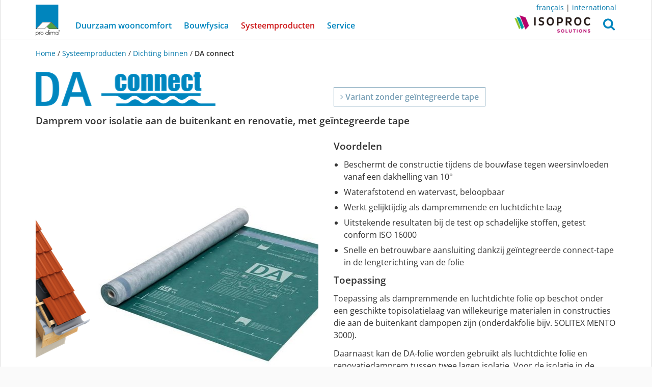

--- FILE ---
content_type: text/html; charset=utf-8
request_url: https://be-nl.proclima.com/producten/dichting-binnen/da-connect/technische-gegevens
body_size: 10595
content:



<!DOCTYPE html>
<html lang="nl">
<head>
    <meta http-equiv="Content-Type" content="text/html; charset=utf-8"/>
    <title>DA connect | pro clima België</title>

    <meta http-equiv="X-UA-Compatible" content="IE=edge">
    <meta name="viewport" content="width=device-width, initial-scale=1.0, user-scalable=no">
    <!-- rendered 2026-01-17T12:17:09.448998 -->

    <script type="text/javascript">
        if (window.location.hostname.startsWith('consult')) {
            var meta = document.createElement('meta');
            meta.name = 'robots';
            meta.content = 'noindex';
            document.head.appendChild(meta);

            var linkCSS = document.createElement('link');
            linkCSS.rel = 'stylesheet';
            linkCSS.href = '/media/static/trade_fair/trade_fair.css';
            document.head.appendChild(linkCSS);

            var linkManifest = document.createElement('link');
            linkManifest.rel = 'manifest';
            linkManifest.href = '/media/static/trade_fair/manifest-nl.json';
            document.head.appendChild(linkManifest);

            var script = document.createElement('script');
            script.type = 'module';
            script.src = '/media/static/trade_fair/consult.js';
            document.head.appendChild(script);
        }
    </script>

    

    
    
    <link rel="preload" href="/media/static/proclima/fonts/open-sans-v40-latin-regular.woff2" as="font" type="font/woff2" crossorigin>
    <link rel="preload" href="/media/static/proclima/fonts/open-sans-v40-latin-600.woff2" as="font" type="font/woff2" crossorigin>
    <link rel="preload" href="/media/static/proclima/fonts/fontawesome-webfont.woff2?v=4.7.0" as="font" type="font/woff2" crossorigin>

    <link rel="stylesheet" href="/media/static/proclima/css/styles.css?2075d965" type="text/css" />


    
    

    <script src="/media/static/ResponsiveMultiLevelMenu/js/modernizr.custom.js"></script>

    


<link rel="icon" href="/media/static/favicon/favicon-16.png" sizes="16x16" type="image/png">
<link rel="icon" href="/media/static/favicon/favicon-32.png" sizes="32x32" type="image/png">
<link rel="icon" href="/media/static/favicon/favicon-48.png" sizes="48x48" type="image/png">


<link rel="icon" href="/media/static/favicon/icon-192-w.png" sizes="192x192" type="image/png">
<link rel="icon" href="/media/static/favicon/icon-512-w.png" sizes="512x512" type="image/png">


<link rel="apple-touch-icon" href="/media/static/favicon/apple-icon-w.png">

<meta name="theme-color" content="#0085be">


    


<meta property="og:title" content="DA connect - pro clima België" />
<meta name="twitter:title" content="DA connect - pro clima België" />


<meta property="og:type" content="website" />
<meta property="og:url" content="https://be-nl.proclima.com/producten/dichting-binnen/da-connect" />
<meta property="og:site_name" content="pro clima België" />
<meta property="og:locale" content="nl_BE" />



    <meta property="og:image" content="https://be-nl.proclima.com/media/product_images/14605.jpg.1200x630_q95_autocrop_background-white_upscale_zoom--10.jpg"/>
    <meta name="twitter:image" content="https://be-nl.proclima.com/media/product_images/14605.jpg.1200x630_q95_autocrop_background-white_upscale_zoom--10.jpg" />




    <meta name="description" content="Damprem voor isolatie aan de buitenkant en renovatie, met geïntegreerde tape" />
    <meta property="og:description" content="Damprem voor isolatie aan de buitenkant en renovatie, met geïntegreerde tape" />
    <meta name="twitter:description" content="Damprem voor isolatie aan de buitenkant en renovatie, met geïntegreerde tape" />



<meta name="twitter:card" content="summary_large_image" />



    <meta name="twitter:creator" content="@proclima" />
    <meta name="twitter:site" content="@proclima" />





</head>

<body class="nl-be  dichtung-innen
    
        partner-navbar partner-navbar-isoproc" data-back-button-text="terug">

<div id="page" class="">
    
        <div id="top"></div>
        <div id="back_to_top">
            <a href="#top" class="btn btn-lg btn-primary smooth-scroll">
                <i class="fa fa-arrow-up"></i>
            </a>
        </div>
    

    
        <nav id="main_menu" class="navbar navbar-fixed-top">

            <div class="container">
                <div class="top_right_menu">
                    <p><a href="http://be-fr.proclima.com">français</a> | <a href="http://proclima.com">international</a></p>

                </div>
            </div>

            <div class="container">
                



<div class="navbar-header">

    <div id="dl-menu" class="dl-menuwrapper">
        <button class="dl-trigger">
            <svg
   xmlns:dc="http://purl.org/dc/elements/1.1/"
   xmlns:cc="http://creativecommons.org/ns#"
   xmlns:rdf="http://www.w3.org/1999/02/22-rdf-syntax-ns#"
   xmlns:svg="http://www.w3.org/2000/svg"
   xmlns="http://www.w3.org/2000/svg"
   version="1.1"
   viewBox="0 0 34 30"
   height="30"
   width="34"
   data-name="Ebene 1"
   id="Ebene_1">
  <metadata
     id="metadata19">
    <rdf:RDF>
      <cc:Work
         rdf:about="">
        <dc:format>image/svg+xml</dc:format>
        <dc:type
           rdf:resource="http://purl.org/dc/dcmitype/StillImage" />
        <dc:title></dc:title>
      </cc:Work>
    </rdf:RDF>
  </metadata>
  <defs
     id="defs4">
    <style
       id="style2">
      .cls-1 {
        fill: #0085be;
      }
    </style>
  </defs>
  <g
     transform="matrix(0.1822537,0,0,0.18261712,0.00119467,-0.00237311)"
     data-name="Gruppe 46"
     id="Gruppe_46">
    <g
       data-name="Linie 3"
       id="Linie_3">
      <path
         style="fill:#0085be"
         id="path6"
         d="m 171.24489,30.64113 h -155.925 a 15.31407,15.31407 0 1 1 0,-30.62813 h 155.925 a 15.31407,15.31407 0 0 1 0,30.62813 z"
         class="cls-1" />
    </g>
    <g
       data-name="Linie 4"
       id="Linie_4">
      <path
         style="fill:#0085be"
         id="path9"
         d="m 171.24489,97.46613 h -155.925 a 15.31407,15.31407 0 1 1 0,-30.62813 h 155.925 a 15.31407,15.31407 0 0 1 0,30.62813 z"
         class="cls-1" />
    </g>
    <g
       data-name="Linie 5"
       id="Linie_5">
      <path
         style="fill:#0085be"
         id="path12"
         d="m 171.24489,164.29113 h -155.925 a 15.31407,15.31407 0 1 1 0,-30.62813 h 155.925 a 15.31407,15.31407 0 0 1 0,30.62813 z"
         class="cls-1" />
    </g>
  </g>
</svg>

            <span class="sr-only">Open Menu</span>
        </button>
        




<ul class="dl-menu">
    
        
            <li class="menu-item">
                <a href="#">
                    Duurzaam wooncomfort
                </a>
                <ul class="dl-submenu">
        

                <li class="menu-item">
                    <a href="/duurzaam-wooncomfort">Duurzaam wooncomfort</a>
                </li>
        
    
        

                <li class="menu-item">
                    <a href="/duurzaam-wooncomfort/gezondere_gebouw">Gezondere gebouw</a>
                </li>
        
    
        

                <li class="menu-item">
                    <a href="/duurzaam-wooncomfort/goede_binnenlucht">Goede binnenlucht</a>
                </li>
        
    
        

                <li class="menu-item">
                    <a href="/duurzaam-wooncomfort/comfortabel_binnenklimaat">Comfortabel binnenklimaat</a>
                </li>
        
    
        

                <li class="menu-item">
                    <a href="/duurzaam-wooncomfort/zuinig_energieverbruik">Zuinig energieverbruik</a>
                </li>
        
    
        

                <li class="menu-item">
                    <a href="/duurzaam-wooncomfort/referentieprojecten">Referentieprojecten</a>
                </li>
        
        
                </ul>
        
        
    
        
            <li class="menu-item">
                <a href="#">
                    Bouwfysica
                </a>
                <ul class="dl-submenu">
        

                <li class="menu-item">
                    <a href="/bouwfysica">Bouwfysica</a>
                </li>
        
    
        
            <li class="menu-item">
                <a href="#">
                    Waarom luchtdicht?
                </a>
                <ul class="dl-submenu">
        

                <li class="menu-item">
                    <a href="/bouwfysica/waarom_luchtdicht">Waarom luchtdicht?</a>
                </li>
        
    
        
            <li class="menu-item">
                <a href="#">
                    Intelligente luchtdichting
                </a>
                <ul class="dl-submenu">
        

                <li class="menu-item">
                    <a href="/bouwfysica/waarom_luchtdicht/intelligente_luchtdichting">Intelligente luchtdichting</a>
                </li>
        
    
        
            <li class="menu-item">
                <a href="#">
                    Geteste duurzaamheid
                </a>
                <ul class="dl-submenu">
        

                <li class="menu-item">
                    <a href="/bouwfysica/waarom_luchtdicht/intelligente_luchtdichting/geteste_duurzaamheid">Geteste duurzaamheid</a>
                </li>
        
    
        

                <li class="menu-item">
                    <a href="/bouwfysica/waarom_luchtdicht/intelligente_luchtdichting/geteste_duurzaamheid/geteste_verouderingsbestendigheid">Geteste verouderingsbestendigheid</a>
                </li>
        
        
                </ul>
        
                </ul>
        
                </ul>
        
        
    
        
            <li class="menu-item">
                <a href="#">
                    Waarom winddicht?
                </a>
                <ul class="dl-submenu">
        

                <li class="menu-item">
                    <a href="/bouwfysica/waarom_winddicht">Waarom winddicht?</a>
                </li>
        
    
        

                <li class="menu-item">
                    <a href="/bouwfysica/waarom_winddicht/actief_vochttransport">Winddichte folie met actief vochttransport</a>
                </li>
        
        
                </ul>
        
        
    
        

                <li class="menu-item">
                    <a href="/bouwfysica/bouwschade_voorkomen">Bouwschade voorkomen</a>
                </li>
        
    
        

                <li class="menu-item">
                    <a href="/bouwfysica/ontwerp_luchtdicht_bouwen">Ontwerp voor luchtdicht bouwen</a>
                </li>
        
    
        

                <li class="menu-item">
                    <a href="/bouwfysica/winterbouwplaats">Winterbouwplaats</a>
                </li>
        
    
        

                <li class="menu-item">
                    <a href="/bouwfysica/passiefhuis">Passiefhuis</a>
                </li>
        
    
        

                <li class="menu-item">
                    <a href="/bouwfysica/verbindingen">Hoe werkt een lijmlaag</a>
                </li>
        
    
        

                <li class="menu-item">
                    <a href="/bouwfysica/tijdelijke-gebouwbescherming">Tijdelijke gebouwbescherming</a>
                </li>
        
        
                </ul>
        
        
    
        

                <li class="menu-item">
                    <a href="/producten">Systeemproducten</a>
                </li>
        
    
        
            <li class="menu-item">
                <a href="#">
                    Service
                </a>
                <ul class="dl-submenu">
        

                <li class="menu-item">
                    <a href="/service">Service</a>
                </li>
        
    
        

                <li class="menu-item">
                    <a href="/service/contact">Contact</a>
                </li>
        
    
        

                <li class="menu-item">
                    <a href="/service/bestelservice">Bestelservice</a>
                </li>
        
    
        

                <li class="menu-item">
                    <a href="/service/technische-ondersteuning">Technische ondersteuning</a>
                </li>
        
    
        
            <li class="menu-item">
                <a href="#">
                    Downloads
                </a>
                <ul class="dl-submenu">
        

                <li class="menu-item">
                    <a href="/service/downloads">Downloads</a>
                </li>
        
    
        

                <li class="menu-item">
                    <a href="/service/downloads/epd">EPD</a>
                </li>
        
        
                </ul>
        
        
    
        
            <li class="menu-item">
                <a href="#">
                    Database met CAD-tekeningen
                </a>
                <ul class="dl-submenu">
        

                <li class="menu-item">
                    <a href="/service/cad-tekeningen">Database met CAD-tekeningen</a>
                </li>
        
    
        

                <li class="menu-item">
                    <a href="/service/cad-tekeningen/massieve-houtbouw">Massieve houtbouw</a>
                </li>
        
    
        

                <li class="menu-item">
                    <a href="/service/cad-tekeningen/aanwijzingen-tekeningen">Aanwijzingen voor het gebruik van de CAD-tekeningen van pro clima</a>
                </li>
        
        
                </ul>
        
        
    
        

                <li class="menu-item">
                    <a href="/service/seminars">Seminars</a>
                </li>
        
    
        

                <li class="menu-item">
                    <a href="/service/over-ons">Over ons</a>
                </li>
        
        
                </ul>
        
        
    
</ul>


    </div>

    <a class="navbar-logo" href="/">
        <div class="proclima-logo"></div>
    </a>

    <button type="button" class="search-btn" id="search_btn" role="button"
            onclick="$('#search_collapse').addClass('in'); $('#search_collapse').find('input').focus();"
            aria-expanded="false" aria-haspopup="true">
        <i class="fa fa-search"></i>
    </button>

    <div class="search-collapse" id="search_collapse">
        <div class="search-overlay" onclick="$('#search_collapse').removeClass('in');"></div>
        <form action="/zoekopdracht" method="get" class="search-form" role="search">

            <div class="input-group">
                <input type="text" name="q" class="form-control" placeholder=""/>
                <span class="input-group-btn">
                    <button type="submit" class="btn btn-primary">
                        Zoeken
                    </button>
                </span>
            </div>

        </form>
    </div>

    
        <a class="partner-logo partner-logo-menu partner-logo-isoproc" href="https://www.isoproc.be/">
            <img src="/media/static/proclima/images/isoproc.png" alt="isoproc Logo"/>
        </a>
    

</div>

<div class="collapse navbar-collapse" id="main_menu-collapse">

    

<ul class="nav navbar-nav">
    
        
            <li class="dropdown ">
                <a href="/duurzaam-wooncomfort" class="dropdown-toggle" data-toggle="dropdown" role="button" aria-haspopup="true" aria-expanded="false">
                    Duurzaam wooncomfort

                </a>
                <ul class="dropdown-menu">
                    <li class="">
                        <a href="/duurzaam-wooncomfort">
                            Duurzaam wooncomfort <i class="fa fa-angle-right"></i>
                            
                        </a>
                    </li>
                    
                        <li class="">
                            <a href="/duurzaam-wooncomfort/gezondere_gebouw">
                                Gezondere gebouw
                                
                            </a>
                        </li>
                    
                        <li class="">
                            <a href="/duurzaam-wooncomfort/goede_binnenlucht">
                                Goede binnenlucht
                                
                            </a>
                        </li>
                    
                        <li class="">
                            <a href="/duurzaam-wooncomfort/comfortabel_binnenklimaat">
                                Comfortabel binnenklimaat
                                
                            </a>
                        </li>
                    
                        <li class="">
                            <a href="/duurzaam-wooncomfort/zuinig_energieverbruik">
                                Zuinig energieverbruik
                                
                            </a>
                        </li>
                    
                        <li class="">
                            <a href="/duurzaam-wooncomfort/referentieprojecten">
                                Referentieprojecten
                                
                            </a>
                        </li>
                    
                </ul>

            </li>
        
    
        
            <li class="dropdown ">
                <a href="/bouwfysica" class="dropdown-toggle" data-toggle="dropdown" role="button" aria-haspopup="true" aria-expanded="false">
                    Bouwfysica

                </a>
                <ul class="dropdown-menu">
                    <li class="">
                        <a href="/bouwfysica">
                            Bouwfysica <i class="fa fa-angle-right"></i>
                            
                        </a>
                    </li>
                    
                        <li class="">
                            <a href="/bouwfysica/waarom_luchtdicht">
                                Waarom luchtdicht?
                                
                            </a>
                        </li>
                    
                        <li class="">
                            <a href="/bouwfysica/waarom_winddicht">
                                Waarom winddicht?
                                
                            </a>
                        </li>
                    
                        <li class="">
                            <a href="/bouwfysica/bouwschade_voorkomen">
                                Bouwschade voorkomen
                                
                            </a>
                        </li>
                    
                        <li class="">
                            <a href="/bouwfysica/ontwerp_luchtdicht_bouwen">
                                Ontwerp voor luchtdicht bouwen
                                
                            </a>
                        </li>
                    
                        <li class="">
                            <a href="/bouwfysica/winterbouwplaats">
                                Winterbouwplaats
                                
                            </a>
                        </li>
                    
                        <li class="">
                            <a href="/bouwfysica/passiefhuis">
                                Passiefhuis
                                
                            </a>
                        </li>
                    
                        <li class="">
                            <a href="/bouwfysica/verbindingen">
                                Hoe werkt een lijmlaag
                                
                            </a>
                        </li>
                    
                        <li class="">
                            <a href="/bouwfysica/tijdelijke-gebouwbescherming">
                                Tijdelijke gebouwbescherming
                                
                            </a>
                        </li>
                    
                </ul>

            </li>
        
    
        
            <li class="active">
                <a href="/producten">
                    Systeemproducten <span class="sr-only">(current)</span>
                </a>
            </li>
        
    
        
            <li class="dropdown ">
                <a href="/service" class="dropdown-toggle" data-toggle="dropdown" role="button" aria-haspopup="true" aria-expanded="false">
                    Service

                </a>
                <ul class="dropdown-menu">
                    <li class="">
                        <a href="/service">
                            Service <i class="fa fa-angle-right"></i>
                            
                        </a>
                    </li>
                    
                        <li class="">
                            <a href="/service/contact">
                                Contact
                                
                            </a>
                        </li>
                    
                        <li class="">
                            <a href="/service/bestelservice">
                                Bestelservice
                                
                            </a>
                        </li>
                    
                        <li class="">
                            <a href="/service/technische-ondersteuning">
                                Technische ondersteuning
                                
                            </a>
                        </li>
                    
                        <li class="">
                            <a href="/service/downloads">
                                Downloads
                                
                            </a>
                        </li>
                    
                        <li class="">
                            <a href="/service/cad-tekeningen">
                                Database met CAD-tekeningen
                                
                            </a>
                        </li>
                    
                        <li class="">
                            <a href="/service/seminars">
                                Seminars
                                
                            </a>
                        </li>
                    
                        <li class="">
                            <a href="/service/over-ons">
                                Over ons
                                
                            </a>
                        </li>
                    
                </ul>

            </li>
        
    
</ul>


</div>

            </div>

        </nav>

    

    <main id="main">
        
            
                <div class="container">

                    
                        <div class="breadcrumb">

    <a href='/'>
        
            Home
        
    </a> /

    
        
            <a href="/producten" class="nowrap-xs">Systeemproducten</a> /
        
    
        
            <a href="/producten/dichting-binnen" class="nowrap-xs">Dichting binnen</a> /
        
    
        
            <span class="active nowrap-xs">DA connect</span>
        
    

</div>
                    

                </div>
            

            <div class="container contentcontainer">

                <div class="contenthead">
                    
    
        <div class="product-header">
            
                <a href="/producten/dichting-binnen/da-connect" class="product-logo">
                    
                        
                        
            <div class="ri-image-container">
                <img class="ri-placeholder " src="/media/product_images/19130.png.20x3_q85.png" alt="">
                <img class="ri-full-image "
                     loading="lazy",
                     src="/media/product_images/19130.png.353x69_q85.png"
                     width="353"
                     height="69"
                     srcset="/media/product_images/19130.png.176x34_q85.png 0.5x, /media/product_images/19130.png.353x69_q85.png 1x, /media/product_images/19130.png.706x138_q85.png 2.00x"
                     alt="DA connect" itemprop=""
                     onload="this.parentNode.classList.add('ri-loaded')">
            </div>
        
                    
                </a>
            
            <div class="page-title sr-only"><h1>DA connect</h1></div>


            
                
                    
                    
                        <a class="btn btn-product-color connect-variant-button hidden-xs"
                           href="/producten/dichting-binnen/da"
                           title="Naar de productvariant zonder geïntegreerde tape">
                            <i class="fa fa-angle-right"></i>
                            Variant zonder geïntegreerde tape
                        </a>
                    
                
            

        </div>

    

                </div>

                
    


                <div class="contentbody">
                    

    

        
            <div class="page-title">
                <h3>
                    
                        Damprem voor isolatie aan de buitenkant en renovatie, met geïntegreerde tape
                    
                </h3>
            </div>
        


        
            
                
                    
                    <a class="btn btn-product-color connect-variant-button visible-xs-inline-block"
                       href="/producten/dichting-binnen/da"
                       title="Naar de productvariant zonder geïntegreerde tape">
                        <i class="fa fa-angle-right"></i>
                        Variant zonder geïntegreerde tape
                    </a>
                
            
        


        <div class="grid">
            <div class="row">
                <div class="col-xs-12 col-sm-6">
                    <div class="grid-item">
                        





    <div class="product_carousel">

        <div class="carousel slide" id="product_images_carousel">
            
                <div class="carousel__slide carousel__slide_hidden">
                    
                    
            <div class="ri-image-container">
                <img class="ri-placeholder " src="/media/product_images/18735.png.20x20_q85.png" alt="">
                <img class="ri-full-image "
                     loading="lazy",
                     src="/media/product_images/18735.png.555x555_q85.png"
                     width="555"
                     height="555"
                     srcset="/media/product_images/18735.png.277x277_q85.png 0.5x, /media/product_images/18735.png.555x555_q85.png 1x, /media/product_images/18735.png.1110x1110_q85.png 2.00x"
                     alt="System DA connect" itemprop=""
                     onload="this.parentNode.classList.add('ri-loaded')">
            </div>
        
                </div>
            
                <div class="carousel__slide">
                    
            <div class="ri-image-container">
                <img class="ri-placeholder " src="/media/product_images/14605.jpg.20x20_q85.jpg" alt="">
                <img class="ri-full-image "
                     loading="lazy",
                     src="/media/product_images/14605.jpg.555x555_q85.jpg"
                     width="555"
                     height="555"
                     srcset="/media/product_images/14605.jpg.277x277_q85.jpg 0.5x, /media/product_images/14605.jpg.555x555_q85.jpg 1x, /media/product_images/14605.jpg.800x800_q85.jpg 1.44x"
                     alt="DA connect" itemprop=""
                     onload="this.parentNode.classList.add('ri-loaded')">
            </div>
        
                </div>

            
                
                    <div class="carousel__slide carousel__slide_hidden">
                        <div class="square__outer">
                            <div class="square__inner">

                                
                                    
            <div class="ri-image-container">
                <img class="ri-placeholder " src="/media/product_galleries/19332.jpg.20x20_q85.jpg" alt="">
                <img class="ri-full-image "
                     loading="lazy",
                     src="/media/product_galleries/19332.jpg.555x555_q85.jpg"
                     width="555"
                     height="555"
                     srcset="/media/product_galleries/19332.jpg.277x277_q85.jpg 0.5x, /media/product_galleries/19332.jpg.555x555_q85.jpg 1x, /media/product_galleries/19332.jpg.1110x1110_q85.jpg 2.00x"
                     alt="" itemprop=""
                     onload="this.parentNode.classList.add('ri-loaded')">
            </div>
        
                                

                            </div>
                        </div>
                    </div>
                
            
                
                    <div class="carousel__slide carousel__slide_hidden">
                        <div class="square__outer">
                            <div class="square__inner">

                                
                                    
            <div class="ri-image-container">
                <img class="ri-placeholder " src="/media/product_galleries/20874.png.20x20_q85.png" alt="">
                <img class="ri-full-image "
                     loading="lazy",
                     src="/media/product_galleries/20874.png.555x555_q85.png"
                     width="555"
                     height="555"
                     srcset="/media/product_galleries/20874.png.277x277_q85.png 0.5x, /media/product_galleries/20874.png.555x555_q85.png 1x, /media/product_galleries/20874.png.1110x1110_q85.png 2.00x"
                     alt="" itemprop=""
                     onload="this.parentNode.classList.add('ri-loaded')">
            </div>
        
                                

                            </div>
                        </div>
                    </div>
                
            
                
                    <div class="carousel__slide carousel__slide_hidden">
                        <div class="square__outer">
                            <div class="square__inner">

                                
                                    
            <div class="ri-image-container">
                <img class="ri-placeholder " src="/media/product_galleries/20858.png.20x20_q85.png" alt="">
                <img class="ri-full-image "
                     loading="lazy",
                     src="/media/product_galleries/20858.png.555x555_q85.png"
                     width="555"
                     height="555"
                     srcset="/media/product_galleries/20858.png.277x277_q85.png 0.5x, /media/product_galleries/20858.png.555x555_q85.png 1x, /media/product_galleries/20858.png.1110x1110_q85.png 2.00x"
                     alt="" itemprop=""
                     onload="this.parentNode.classList.add('ri-loaded')">
            </div>
        
                                

                            </div>
                        </div>
                    </div>
                
            
                
                    <div class="carousel__slide carousel__slide_hidden">
                        <div class="square__outer">
                            <div class="square__inner">

                                
                                    
            <div class="ri-image-container">
                <img class="ri-placeholder " src="/media/product_galleries/21183.png.20x20_q85.png" alt="">
                <img class="ri-full-image "
                     loading="lazy",
                     src="/media/product_galleries/21183.png.555x555_q85.png"
                     width="555"
                     height="555"
                     srcset="/media/product_galleries/21183.png.277x277_q85.png 0.5x, /media/product_galleries/21183.png.555x555_q85.png 1x, /media/product_galleries/21183.png.1110x1110_q85.png 2.00x"
                     alt="" itemprop=""
                     onload="this.parentNode.classList.add('ri-loaded')">
            </div>
        
                                

                            </div>
                        </div>
                    </div>
                
            
        </div>

        <script type="text/javascript">
            window.addEventListener('DOMContentLoaded', function(){
                $('.carousel__slide_hidden').removeClass('carousel__slide_hidden')
                // Initialise slick carousel
                var productImagesCarousel = $('#product_images_carousel');
                productImagesCarousel.slick({
                    slidesToShow: 1,
                    slidesToScroll: 1,
                    dots: true,
                    autoplay: true,
                    autoplaySpeed: 3000,
                    speed: 800,
                    responsive: [
                        {
                            breakpoint: 480,
                            speed: 500
                        }
                    ]
                });

                
                    // show the product image first (atm when coming from system finder)
                    var params = (new URL(document.location)).searchParams;
                    if ( params.has("produkt") === true) {
                        var speed = productImagesCarousel.slick('slickGetOption', 'speed');
                        productImagesCarousel.slick('slickSetOption', 'speed', 0);
                        productImagesCarousel.slick('slickGoTo', 1);
                        productImagesCarousel.slick('slickSetOption', 'speed', speed);
                    }
                

            });
        </script>

    </div>


                    </div>
                </div>
                <div class="col-xs-12 col-sm-6">
                    <div class="grid-item">
                        
                            <h3>Voordelen</h3>
                            
                                <ul>
<li>Beschermt de constructie tijdens de bouwfase tegen weersinvloeden vanaf een dakhelling van 10°</li>
<li>Waterafstotend en watervast, beloopbaar</li>
<li>Werkt gelijktijdig als dampremmende en luchtdichte laag</li>
<li>Uitstekende resultaten bij de test op schadelijke stoffen, getest conform ISO 16000</li>
<li>Snelle en betrouwbare aansluiting dankzij geïntegreerde connect-tape in de lengterichting van de folie</li>
</ul>
                            
                        

                        
                            <h3>Toepassing</h3>
                            
                                <p>Toepassing als dampremmende en luchtdichte folie op beschot onder een geschikte topisolatielaag van willekeurige materialen in constructies die aan de buitenkant dampopen zijn (onderdakfolie bijv. SOLITEX MENTO 3000). </p>
<p>Daarnaast kan de DA-folie worden gebruikt als luchtdichte folie en renovatiedamprem tussen twee lagen isolatie. Voor de isolatie in de vakken kunnen alle flexibele isolatie-materialen worden gebruikt – de topisolatielaag bestaat uit schuimplaat (bijv. van PUR, PIR of EPS). Het geheel wordt bovenaan eventueel afgesloten met een dampopen onderdakfolie (bijv. SOLITEX MENTO 3000).</p>
                            
                        
                    </div>
                </div>
            </div>
        </div>

        <div class="grid">

        <span id="sub_navigation" class="anchor"></span>
        
        <ul class="nav nav-pills nav-flexbox sub_menu">

            
                
                    <li>
                        <a href="/producten/dichting-binnen/da-connect/systeemproducten#sub_navigation">
                            Systeemproducten
                        </a>
                    </li>
                
            
                
                    <li class="active">
                        <a href="#sub_navigation">
                            Technische gegevens
                        </a>
                    </li>
                
            
                
                    <li>
                        <a href="/producten/dichting-binnen/da-connect/leveringsvormen#sub_navigation">
                            Leveringsvormen
                        </a>
                    </li>
                
            
                
                    <li>
                        <a href="/producten/dichting-binnen/da-connect/verwerking#sub_navigation">
                            Toepassing
                        </a>
                    </li>
                
            
                
                    <li>
                        <a href="/producten/dichting-binnen/da-connect/werking#sub_navigation">
                            Werking
                        </a>
                    </li>
                
            
                
                    <li>
                        <a href="/producten/dichting-binnen/da-connect/planningsaanwijzingen#sub_navigation">
                            Planningsaanwijzingen
                        </a>
                    </li>
                
            
                
                    <li>
                        <a href="/producten/dichting-binnen/da-connect/downloads#sub_navigation">
                            Downloads
                        </a>
                    </li>
                
            
            

            
            
        </ul>

        <section>
            
                

<div class="grid-heading">
    <h2>Technische gegevens</h2>
</div>



    <div class="document_downloads clearfix">
        <div>
            <a href="https://proclima-pdm.moll-group.eu/datasheets/DACO/datasheet/DA%20connect.pdf?language=nl-be?language=nl-be"
                    class="btn btn-lg btn-link" title="DA connect Gegevensblad">
                <i class="fa fa-lg fa-icon"><svg version="1.1"
	 xmlns="http://www.w3.org/2000/svg"
	 viewBox="0 0 489.4 558.3"
	 width="489.4"
	 height="558.3"
	class="svg-file-pdf">
<!--	xmlns:xlink="http://www.w3.org/1999/xlink" -->
<!--	xml:space="preserve"-->
<!--	x="0px" -->
<!--	y="0px"-->
<!--	style="enable-background:new 0 0 489.4 558.3;" -->
<style type="text/css">
	.st0{fill:#0786C2;}
	.st1{fill:#FFFFFF;}
</style>
<g id="Ebene_1" class="path">
	<path class="st0" d="M475.3,97.9L391.4,14c-9-9-21.2-14.1-33.9-14.1H153.4c-26.5,0.1-48,21.6-48,48.1v416c0,26.5,21.5,48,48,48h288
		c26.5,0,48-21.5,48-48V131.9C489.4,119.2,484.3,106.9,475.3,97.9z M437.5,128h-76.1V51.9L437.5,128z M153.4,464V48h160v104
		c0,13.3,10.7,24,24,24h104v288H153.4z"/>
</g>
<g id="Ebene_2" class="rect path-inverse">
	<g id="Gruppe_61_2_" transform="translate(-24 -709)">
		<rect id="Rechteck_132_2_" x="24" y="1053.8" class="st0" width="403.3" height="213.5"/>
		<path id="Pfad_63_2_" class="st1" d="M73.1,1221.3h27.3v-43.6c3.1,0.4,6.3,0.6,9.5,0.5c14.3,0.9,28.4-3.7,39.4-12.8
			c7.6-7.7,11.6-18.1,11.2-28.9c0.2-10.9-4.6-21.3-13-28.2c-10.9-7.4-24.1-10.8-37.2-9.8c-12.4-0.2-24.8,0.7-37.1,2.5V1221.3z
			 M100.4,1120.5c3.7-0.8,7.6-1.2,11.4-1.1c13.7,0,21.5,6.7,21.5,17.9c0,12.5-9,19.9-23.7,19.9c-3.1,0.1-6.2-0.1-9.2-0.7
			L100.4,1120.5z M178,1220.7c10.4,1.3,20.8,1.9,31.2,1.8c20,1.3,39.8-4.2,56.2-15.7c13.9-12.5,21.3-30.7,20.2-49.3
			c1.1-17.8-6.6-34.9-20.6-45.9c-14.7-9.8-32.2-14.4-49.8-13c-12.5-0.1-24.9,0.8-37.2,2.5L178,1220.7z M205.6,1120.8
			c4.1-0.8,8.3-1.2,12.5-1.1c19.2-2,36.3,12,38.3,31.1c0.3,2.5,0.2,5,0,7.5c2.8,20.6-11.6,39.7-32.2,42.5c-3,0.4-6,0.5-8.9,0.2
			c-3.2,0.1-6.4-0.1-9.5-0.5L205.6,1120.8z M303.7,1221.3h27.6v-49h43.7v-22.4h-43.7v-27.8h46.8v-22.6h-74.4V1221.3z"/>
	</g>
</g>
</svg>
</i>&ensp;Gegevensblad
            </a>
        </div>
    </div>



<div class="row">
    <div class="col-xs-12">
        
            <div class="grid-item">
                


<div class="table-responsive">
    <table class="table table-striped">
        
            <thead>
                <tr>
                    <td>&nbsp;</td>
                    <td colspan="2">Materiaal</td>
                </tr>
            </thead>
            <tbody>
                
                    <tr>
                        <td>Bescherm- en afdekvlies</td>
                        <td colspan="2">polypropyleen</td>
                    </tr>
                
                    <tr>
                        <td>Membraan</td>
                        <td colspan="2">polypropyleen</td>
                    </tr>
                
                    <tr>
                        <td>Geïntegreerde tape</td>
                        <td colspan="2">watervaste SOLID-lijm</td>
                    </tr>
                
            </tbody>
        

        
            <tbody>
                <tr class="table-divider"></tr>
            </tbody>
        

        
            <thead>
                <tr>
                    <td>Eigenschap</td>
                    <td class="hidden-xs">Normering</td>
                    <td>Waarde</td>
                    <td class="visible-xs">Normering</td>
                </tr>
            </thead>
            <tbody>
                
                    <tr>
                        <td>Kleur</td>
                        <td class="hidden-xs"></td>
                        <td class="allow-wrap">groen</td>
                        <td class="visible-xs"></td>
                    </tr>
                
                    <tr>
                        <td>Oppervlaktedichtheid</td>
                        <td class="hidden-xs">NBN EN 1849-2</td>
                        <td class="allow-wrap">130 g/m²</td>
                        <td class="visible-xs">NBN EN 1849-2</td>
                    </tr>
                
                    <tr>
                        <td>Dikte</td>
                        <td class="hidden-xs">NBN EN 1849-2</td>
                        <td class="allow-wrap">0,45 mm</td>
                        <td class="visible-xs">NBN EN 1849-2</td>
                    </tr>
                
                    <tr>
                        <td>Dampdiffusieweerstandsgetal µ</td>
                        <td class="hidden-xs">NBN EN 1931</td>
                        <td class="allow-wrap">5.000</td>
                        <td class="visible-xs">NBN EN 1931</td>
                    </tr>
                
                    <tr>
                        <td>μd-waarde</td>
                        <td class="hidden-xs">NBN EN 1931</td>
                        <td class="allow-wrap">2,30 m</td>
                        <td class="visible-xs">NBN EN 1931</td>
                    </tr>
                
                    <tr>
                        <td>Brandgedrag</td>
                        <td class="hidden-xs">NBN EN 13501-1</td>
                        <td class="allow-wrap">E</td>
                        <td class="visible-xs">NBN EN 13501-1</td>
                    </tr>
                
                    <tr>
                        <td>Uv- en weerbestendig</td>
                        <td class="hidden-xs"></td>
                        <td class="allow-wrap">3 maanden</td>
                        <td class="visible-xs"></td>
                    </tr>
                
                    <tr>
                        <td>Weerbestendig tussen twee isolatielagen bij renovatie</td>
                        <td class="hidden-xs"></td>
                        <td class="allow-wrap">14 dagen; 7 dagen bij ≤ 10 °C</td>
                        <td class="visible-xs"></td>
                    </tr>
                
                    <tr>
                        <td>Waterdichtheid bij naden met connect-verbinding of TESCON tape</td>
                        <td class="hidden-xs">NBN EN 13859-1</td>
                        <td class="allow-wrap">W1</td>
                        <td class="visible-xs">NBN EN 13859-1</td>
                    </tr>
                
                    <tr>
                        <td>Materiaalgarantie, gedeponeerd</td>
                        <td class="hidden-xs">ZVDH</td>
                        <td class="allow-wrap">ja</td>
                        <td class="visible-xs">ZVDH</td>
                    </tr>
                
                    <tr>
                        <td>Waterdichtheid</td>
                        <td class="hidden-xs">NBN EN 1928</td>
                        <td class="allow-wrap">W1</td>
                        <td class="visible-xs">NBN EN 1928</td>
                    </tr>
                
                    <tr>
                        <td>Waterkolom</td>
                        <td class="hidden-xs">NBN EN ISO 811</td>
                        <td class="allow-wrap">&gt; 2500 mm</td>
                        <td class="visible-xs">NBN EN ISO 811</td>
                    </tr>
                
                    <tr>
                        <td>Luchtdichtheid </td>
                        <td class="hidden-xs">NBN EN 12114</td>
                        <td class="allow-wrap">uitgevoerd</td>
                        <td class="visible-xs">NBN EN 12114</td>
                    </tr>
                
                    <tr>
                        <td>Max. treksterkte lengte/dwars</td>
                        <td class="hidden-xs">NBN EN 12311-2</td>
                        <td class="allow-wrap">230 N/5 cm / 200 N/5 cm</td>
                        <td class="visible-xs">NBN EN 12311-2</td>
                    </tr>
                
                    <tr>
                        <td>Rek lengte/dwars</td>
                        <td class="hidden-xs">NBN EN 12311-2</td>
                        <td class="allow-wrap">90 % / 90 %</td>
                        <td class="visible-xs">NBN EN 12311-2</td>
                    </tr>
                
                    <tr>
                        <td>Doorscheurweerstand lengte/dwars</td>
                        <td class="hidden-xs">NBN EN 12310-1</td>
                        <td class="allow-wrap">120 N / 115 N</td>
                        <td class="visible-xs">NBN EN 12310-1</td>
                    </tr>
                
                    <tr>
                        <td>Duurzaamheid na kunstmatige veroudering</td>
                        <td class="hidden-xs">NBN EN 1296 / NBN EN 1931</td>
                        <td class="allow-wrap">doorstaan</td>
                        <td class="visible-xs">NBN EN 1296 / NBN EN 1931</td>
                    </tr>
                
                    <tr>
                        <td>connect-verlijming</td>
                        <td class="hidden-xs"></td>
                        <td class="allow-wrap">vanaf +0 °C</td>
                        <td class="visible-xs"></td>
                    </tr>
                
                    <tr>
                        <td>Temperatuurbestendigheid</td>
                        <td class="hidden-xs">EN 1109, EN 1296, EN 1297</td>
                        <td class="allow-wrap">bestendig van ‑40 °C tot +100 °C</td>
                        <td class="visible-xs">EN 1109, EN 1296, EN 1297</td>
                    </tr>
                
                    <tr>
                        <td>Warmtegeleidingscoëfficiënt </td>
                        <td class="hidden-xs"></td>
                        <td class="allow-wrap">0,04 W/(m·K)</td>
                        <td class="visible-xs"></td>
                    </tr>
                
                    <tr>
                        <td>CE-markering</td>
                        <td class="hidden-xs">NBN EN 13984</td>
                        <td class="allow-wrap">aanwezig</td>
                        <td class="visible-xs">NBN EN 13984</td>
                    </tr>
                
            </tbody>
        
    </table>
</div>

            </div>
        
    </div>
</div> <!-- End .row -->

            
        </section>

        <hr class="color_indicator">

        <section>
            




<div class="product-markings row">
    
        <div class="col-xs-6 col-sm-4 col-md-3 col-lg-2">
            <div class="marking-thumbnail">
                
                    
                    
                       <a href="https://be-nl.proclima.com/duurzaam-wooncomfort/goede_binnenlucht">
                    
                        
            <div class="ri-image-container">
                <img class="ri-placeholder " src="/media/product_markings/19443.png.20x10_q85.png" alt="">
                <img class="ri-full-image "
                     loading="lazy",
                     src="/media/product_markings/19443.png.194x102_q85.png"
                     width="194"
                     height="102"
                     srcset="/media/product_markings/19443.png.97x51_q85.png 0.5x, /media/product_markings/19443.png.194x102_q85.png 1x, /media/product_markings/19443.png.388x204_q85.png 2.00x"
                     alt="" itemprop=""
                     onload="this.parentNode.classList.add('ri-loaded')">
            </div>
        
                    
                        </a>
                    
                
            </div>
        </div>
        
        
        
    
        <div class="col-xs-6 col-sm-4 col-md-3 col-lg-2">
            <div class="marking-thumbnail">
                
                    
                    
                       <a  target="_blank" href="https://proclima.com/products/quality/zvdh-guarantees">
                    
                        
            <div class="ri-image-container">
                <img class="ri-placeholder " src="/media/product_markings/10001.jpg.20x15_q85.jpg" alt="">
                <img class="ri-full-image "
                     loading="lazy",
                     src="/media/product_markings/10001.jpg.162x122_q85.jpg"
                     width="162"
                     height="122"
                     srcset="/media/product_markings/10001.jpg.81x61_q85.jpg 0.5x, /media/product_markings/10001.jpg.162x122_q85.jpg 1x, /media/product_markings/10001.jpg.324x244_q85.jpg 2.00x"
                     alt="" itemprop=""
                     onload="this.parentNode.classList.add('ri-loaded')">
            </div>
        
                    
                        </a>
                    
                
            </div>
        </div>
        
        
        
    
        <div class="col-xs-6 col-sm-4 col-md-3 col-lg-2">
            <div class="marking-thumbnail">
                
                    
                    
                       <a  target="_blank" href="https://dop.proclima.com/nl-be/">
                    
                        
            <div class="ri-image-container">
                <img class="ri-placeholder " src="/media/product_markings/19821.png.20x24_q85.png" alt="">
                <img class="ri-full-image "
                     loading="lazy",
                     src="/media/product_markings/19821.png.127x157_q85.png"
                     width="127"
                     height="157"
                     srcset="/media/product_markings/19821.png.63x78_q85.png 0.5x, /media/product_markings/19821.png.127x157_q85.png 1x, /media/product_markings/19821.png.254x314_q85.png 2.00x"
                     alt="" itemprop=""
                     onload="this.parentNode.classList.add('ri-loaded')">
            </div>
        
                    
                        </a>
                    
                
            </div>
        </div>
        
        
        
    
        <div class="col-xs-6 col-sm-4 col-md-3 col-lg-2">
            <div class="marking-thumbnail">
                
                    
                    
                       <a  target="_blank" href="https://be-nl.proclima.com/service/over-ons">
                    
                        
            <div class="ri-image-container">
                <img class="ri-placeholder " src="/media/product_markings/10785.png.20x7_q85.jpg" alt="">
                <img class="ri-full-image "
                     loading="lazy",
                     src="/media/product_markings/10785.png.200x79_q85.jpg"
                     width="200"
                     height="79"
                     srcset="/media/product_markings/10785.png.100x39_q85.jpg 0.5x, /media/product_markings/10785.png.200x79_q85.jpg 1x, /media/product_markings/10785.png.400x158_q85.jpg 2.00x"
                     alt="" itemprop=""
                     onload="this.parentNode.classList.add('ri-loaded')">
            </div>
        
                    
                        </a>
                    
                
            </div>
        </div>
        <div class="clearfix visible-xs css-grid-hidden"></div>
        
        
    
</div>

        </section>

        
            <hr class="color_indicator">
            
        
    


                </div>

                <div class="contentfooter">
                    
    

                </div>

            </div>
        
    </main>

    
        <footer id="footer">
            <div class="container">
                
<div class="grid">
    
        <div class="row first">
            
                
                    
                        <div class="col-xs-12 col-sm-6 col-md-3">
                    

                
                    
                        <div class="grid-item">
                            <div class="footerrow">
<h3>Contact</h3>

    <div class="text hyphens-auto">
        <p><a href="/service/contact">ISO­PROC cvba</a></p>
<p>Tel. <a href="tel:+3215623935">+32 (0) 15 62 39 35</a><br />
<a href="">info@iso­proc.be</a><br />
</p>
<p><a  target="_blank" href="http://www.isoproc.be/nl/solutions-producten/pro-clima/2">www.iso­proc.be</a><br />
<a  target="_blank" href="http://www.isoproc.be/nl/innoviso-home">www.in­no­v­iso.be</a></p>
    </div>

 </div>

                        </div>
                    
                </div>
            
                
                    
                        <div class="col-xs-12 col-sm-6 col-md-3">
                    

                
                    
                        <div class="grid-item">
                            <div class="footerrow">


    <div class="text hyphens-auto">
        <ul>
<li><a href="/service/technische-ondersteuning">Technische ondersteuning</a></li>
<li><a href="/service/cad-tekeningen">CAD-tekeningen</a></li>
<li><a href="/service/downloads">Downloads</a></li>
</ul>
    </div>

 </div>

                        </div>
                    
                </div>
            
                
                    
                        <div class="col-xs-12 col-sm-6 col-md-3">
                    

                
                    
                        <div class="grid-item">
                            <div class="footerrow">


    <div class="text hyphens-auto">
        <ul>
<li><a href="https://www.proclima.com">proclima.com in English</a><br />
</li>
<li><a href="/service/over-ons">Over ons</a></li>
<li><a href="https://proclima.com/campaigns/30-years-pro-clima">Celebrating 30 years</a></li>
</ul>
    </div>

 </div>

                        </div>
                    
                </div>
            
                
                    
                        <div class="col-xs-12 col-sm-6 col-md-3">
                    

                
                    
                        <div class="grid-item">
                            <div class="footerrow">


    <div class="text hyphens-auto">
        <ul>
<li><a href="/service/colofon">Colofon</a></li>
<li><a href="https://proclima.com/service/data-protection">Data protection</a></li>
</ul>
    </div>

 </div>

                        </div>
                    
                </div>
            
        </div>
    
</div>




















            </div>
            <div class="container">
                
    <div class="social-media-buttons">
        
            
                
                    <a href="http://www.linkedin.com/company/ISOPROC" target="_blank">
    <i class="fa fa-2x fa-linkedin"></i>
</a>

                
            
        
            
                
                    <a href="http://www.facebook.com/Isoproc.be" target="_blank">
    <i class="fa fa-2x fa-facebook"></i>
</a>

                
            
        
            
                
                    <a href="http://www.youtube.com/ISOPROC" target="_blank">
    <i class="fa fa-2x fa-youtube-play"></i>
</a>

                
            
        
    </div>


            </div>
        </footer>
    
</div>




    
    


<div class="modal fade video_modal" tabindex="-1" role="dialog" id="video_modal" aria-labelledby="video_modal__label">
    <div class="modal-dialog modal-lg" role="document">
        <div class="modal-content">
            <div class="modal-header">
                <button type="button" class="close" data-dismiss="modal" aria-label="Close"><span aria-hidden="true">&times;</span></button>
                <h4 class="modal-title" id="video_modal__label"></h4>
            </div>
            <div class="modal-body">
                <div class="embed-responsive embed-responsive-16by9">
                    <iframe class="embed-responsive-item video-iframe" src=""  id="video_iframe"
                            frameborder="0" webkitallowfullscreen mozallowfullscreen allowfullscreen
                            allow="autoplay  'src' https://player.vimeo.com https://www.youtube-nocookie.com; fullscreen"></iframe>
                </div>
            </div>
            <div class="modal-footer">
                <button type="button" class="btn btn-default" data-dismiss="modal">Sluiten</button>
            </div>
        </div><!-- /.modal-content -->
    </div><!-- /.modal-dialog -->
</div><!-- /.modal -->



    



    
    <script type="text/javascript" src="/media/static/proclima/js/jquery-2.2.4.min.js"></script>
    <script type="text/javascript" src="/media/static/proclima/js/bootstrap.min.js"></script>
    <script type="text/javascript" src="/media/static/proclima/js/photoswipe.min.js"></script>
    <script type="text/javascript" src="/media/static/proclima/js/photoswipe-ui-default.min.js"></script>
    <script type="text/javascript" src="/media/static/proclima/js/init-photoswipe-from-dom.js?v=1004"></script>
    <script type="text/javascript" src="/media/static/proclima/js/slick.min.js"></script>
    <script type="text/javascript" src="/media/static/proclima/js/script.js?2075d965"></script>
    <script type="text/javascript" src="/media/static/ResponsiveMultiLevelMenu/js/jquery.dlmenu.js"></script>


    

    




    

<!-- Root element of PhotoSwipe. Must have class pswp. -->
<div class="pswp" tabindex="-1" role="dialog" aria-hidden="true">

    <!-- Background of PhotoSwipe.
         It's a separate element as animating opacity is faster than rgba(). -->
    <div class="pswp__bg"></div>

    <!-- Slides wrapper with overflow:hidden. -->
    <div class="pswp__scroll-wrap">

        <!-- Container that holds slides.
            PhotoSwipe keeps only 3 of them in the DOM to save memory.
            Don't modify these 3 pswp__item elements, data is added later on. -->
        <div class="pswp__container">
            <div class="pswp__item"></div>
            <div class="pswp__item"></div>
            <div class="pswp__item"></div>
        </div>

        <!-- Default (PhotoSwipeUI_Default) interface on top of sliding area. Can be changed. -->
        <div class="pswp__ui pswp__ui--hidden">

            <div class="pswp__top-bar">

                <!--  Controls are self-explanatory. Order can be changed. -->

                <div class="pswp__counter"></div>

                <button class="pswp__button pswp__button--close fa fa-times" title="Schließen (Esc)">
                </button>

                <button class="pswp__button pswp__button--share fa fa-share-alt" title="Teilen">
                </button>

                <button class="pswp__button pswp__button--fs fa fa-arrows-alt" title="Vollbild an/aus">
                </button>

                <button class="pswp__button pswp__button--zoom" title="Zoom an/aus">
                </button>

                <!-- Preloader demo http://codepen.io/dimsemenov/pen/yyBWoR -->
                <!-- element will get class pswp__preloader--active when preloader is running -->
                <div class="pswp__preloader">
                    <div class="pswp__preloader__icn">
                      <div class="pswp__preloader__cut">
                        <div class="pswp__preloader__donut"></div>
                      </div>
                    </div>
                </div>
            </div>

            <div class="pswp__share-modal pswp__share-modal--hidden pswp__single-tap">
                <div class="pswp__share-tooltip"></div>
            </div>

            <button class="pswp__button pswp__button--arrow--left" title="Zurück (Pfeiltaste links)">
            </button>

            <button class="pswp__button pswp__button--arrow--right" title="Vor (Pfeiltaste rechts)">
            </button>

            <div class="pswp__caption">
                <div class="pswp__caption__center"></div>
            </div>

        </div>

    </div>

</div>




    <!-- Piwik -->
<script type="text/javascript">
  var _paq = _paq || [];
  _paq.push(["setCookieDomain", "*.be-fr.proclima.com"]);
  _paq.push(['trackPageView']);
  _paq.push(['enableLinkTracking']);
  (function() {
    var u="//stat.proclima.com/";
    _paq.push(['setTrackerUrl', u+'piwik.php']);
    _paq.push(['setSiteId', 40]);
    var d=document, g=d.createElement('script'), s=d.getElementsByTagName('script')[0];
    g.type='text/javascript'; g.async=true; g.defer=true; g.src=u+'piwik.js'; s.parentNode.insertBefore(g,s);
  })();
</script>
<noscript><p><img src="//stat.proclima.com/piwik.php?idsite=40" style="border:0;" alt="" /></p></noscript>
<!-- End Piwik Code -->




</body>
</html>
